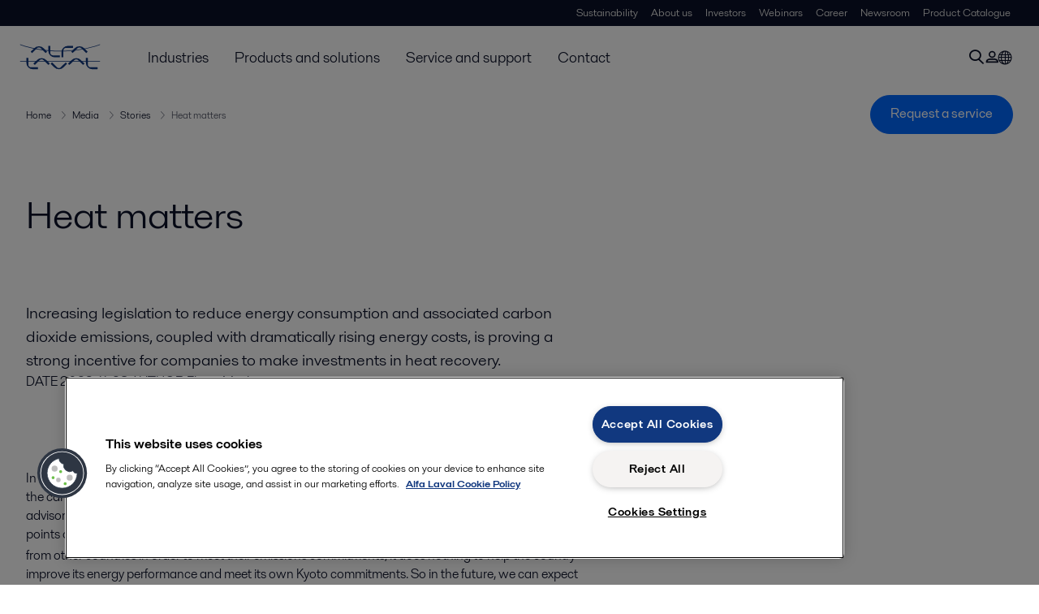

--- FILE ---
content_type: text/html; charset=utf-8
request_url: https://www.alfalaval.com/media/stories/industries/heat-matters/
body_size: 7185
content:
<!DOCTYPE html>
<html class="desktop not-touch" lang="en" data-locale="en">
<head>
    <meta charset="UTF-8">
<meta http-equiv="Cache-Control" content="no-cache, no-store, must-revalidate">
<meta http-equiv="Pragma" content="no-cache">
<meta http-equiv="Expires" content="0">
<meta name="viewport" content="width=device-width, initial-scale=1.0">
        <meta name="referrer" content="strict-origin-when-cross-origin">

    <meta http-equiv="X-UA-Compatible" content="IE=edge">

        <title>Heat matters | Alfa Laval</title>

        <meta name="description" content="Increasing legislation to reduce energy consumption and associated carbon dioxide emissions, coupled with dramatically rising energy costs, is proving a strong incentive for companies to make investments in heat recovery.">


            <link rel="canonical" href="https://www.alfalaval.com/media/stories/industries/heat-matters/">

<link rel="alternate" hreflang="en" href="https://www.alfalaval.com/media/stories/industries/heat-matters/">
<link rel="alternate" hreflang="x-default" href="https://www.alfalaval.com/media/stories/industries/heat-matters/">

    
    <meta prefix="og:http://ogp.me/ns#" property="og:title" content="Heat matters"><meta prefix="og:http://ogp.me/ns#" property="og:url" content="https://www.alfalaval.com/media/stories/industries/heat-matters/"><meta prefix="og:http://ogp.me/ns#" property="og:description" content="Increasing legislation to reduce energy consumption and associated carbon dioxide emissions, coupled with dramatically rising energy costs, is proving a strong incentive for companies to make investments in heat recovery."><meta prefix="og:http://ogp.me/ns#" property="og:image" content="https://www.alfalaval.com/globalassets/images/placeholders/_image-large_640x360.png">

    <link rel="preconnect" href="https://cdn.cookielaw.org/">
<link rel="dns-prefetch" href="https://cdn.cookielaw.org/">

<link rel="preconnect" href="https://assets.adobedtm.com/">
<link rel="dns-prefetch" href="https://assets.adobedtm.com/">

<link rel="preconnect" href="https://www.gstatic.com/">
<link rel="dns-prefetch" href="https://www.gstatic.com/">

<link rel="preconnect" href="https://www.recaptcha.net/">
<link rel="dns-prefetch" href="https://www.recaptcha.net/">

<link href="/dist/main.9a2aa1cd7fcc67db7431.bundle.css" rel="stylesheet">    
<link rel="icon" type="image/png" sizes="16x16" href="/favicon-16x16.png">
<link rel="icon" type="image/png" sizes="32x32" href="/favicon-32x32.png">
<link rel="icon" type="image/png" sizes="48x48" href="/favicon-48x48.png">
<link rel="icon" type="image/png" sizes="64x64" href="/favicon-64x64.png">
<link rel="icon" type="image/png" sizes="128x128" href="/favicon-128x128.png">



    <script>
        window.lang = "en";
        window.pageId = "10131";
        window.pageType = "CustomerStoryPage";
        window.countryId = "0";
        window.isCorporateSite = false;
         var ua = window.navigator.userAgent;
        var msie = ua.indexOf("MSIE ");
        if (msie > 0 || !!navigator.userAgent.match(/Trident.*rv\:11\./)) {
            var s = document.createElement('script')
            s.src = '/assets/js/pollyfill-ie.js'
            s.async = true
            document.head.appendChild(s)
        }
    </script>
<script defer src="/dist/965.9a2aa1cd7fcc67db7431.bundle.js"></script><script defer src="/dist/main.9a2aa1cd7fcc67db7431.bundle.js"></script>    <!-- OneTrust Cookies Consent Notice start for www.alfalaval.com -->
<script type="text/javascript" src="https://cdn.cookielaw.org/consent/b4692647-f3b9-41cf-a85f-274b02896c6d/OtAutoBlock.js" ></script>
<script src="https://cdn.cookielaw.org/scripttemplates/otSDKStub.js" data-document-language="true" type="text/javascript" charset="UTF-8" data-domain-script="b4692647-f3b9-41cf-a85f-274b02896c6d" ></script>
<script type="text/javascript">
function OptanonWrapper() { }
</script>
<!-- OneTrust Cookies Consent Notice end for www.alfalaval.com -->

<meta name="google-site-verification" content="XHYgrrgxnT9XmWgl_0sgqfiIFbCVo0xUdtc-j298lP4" />


<!-- Adobe Data Collection (Adobe Launch) container -->
<script src=https://assets.adobedtm.com/d5c621d98c60/df93fb6174be/launch-dda8d1b8615d.min.js async></script>




<!-- GTM data layer -->
<script>
  // Defined variables below to use those for marketo hidden field population, product model datalayer
  var business_unit = ''; var division = ''; var sub_application = ''; var page_category = 'media,stories,industries,heat matters';
  var dataLayer = window.dataLayer = window.dataLayer || []; dataLayer.push({ event: "page_view", site: "corporate", page_type: 'media', division: '', energy: 'false', fandw: 'false', marine: 'false', business_unit: '', sub_application: '', page_category: 'media,stories,industries,heat matters', campaign_tag: 'stories', last_publish_date: '11/28/2023 6:31:57 am' }, { originalLocation: document.location.protocol + "//" + document.location.hostname + document.location.pathname + document.location.search });
</script>





    

    <script type="text/javascript">
window.translations = {"searchAjaxServerErrorMessage":{"translation":"Server error, please try again later."},"searchLoadMoreCategoryResults":{"translation":"Show more results"},"searchHeadingItemsFound":{"translation":"items found."},"searchHeadingResultsFor":{"translation":"Search results for"},"optgroupBack":{"translation":"Back"},"PreviousMonth":{"translation":"Previous month"},"NextMonth":{"translation":"Next month"},"January":{"translation":"January"},"February":{"translation":"February"},"March":{"translation":"March"},"April":{"translation":"April"},"May":{"translation":"May"},"June":{"translation":"June"},"July":{"translation":"July"},"August":{"translation":"August"},"September":{"translation":"September"},"October":{"translation":"October"},"November":{"translation":"November"},"December":{"translation":"December"},"Sunday":{"translation":"Sunday"},"Monday":{"translation":"Monday"},"Tuesday":{"translation":"Tuesday"},"Wednesday":{"translation":"Wednesday"},"Thursday":{"translation":"Thursday"},"Friday":{"translation":"Friday"},"Saturday":{"translation":"Saturday"},"Sun":{"translation":"Sun"},"Mon":{"translation":"Mon"},"Tue":{"translation":"Tue"},"Wed":{"translation":"Wed"},"Thu":{"translation":"Thu"},"Fri":{"translation":"Fri"},"Sat":{"translation":"Sat"}};

    </script>
    
    
<script type="text/javascript">var appInsights=window.appInsights||function(config){function t(config){i[config]=function(){var t=arguments;i.queue.push(function(){i[config].apply(i,t)})}}var i={config:config},u=document,e=window,o="script",s="AuthenticatedUserContext",h="start",c="stop",l="Track",a=l+"Event",v=l+"Page",r,f;setTimeout(function(){var t=u.createElement(o);t.src=config.url||"https://js.monitor.azure.com/scripts/a/ai.0.js";u.getElementsByTagName(o)[0].parentNode.appendChild(t)});try{i.cookie=u.cookie}catch(y){}for(i.queue=[],r=["Event","Exception","Metric","PageView","Trace","Dependency"];r.length;)t("track"+r.pop());return t("set"+s),t("clear"+s),t(h+a),t(c+a),t(h+v),t(c+v),t("flush"),config.disableExceptionTracking||(r="onerror",t("_"+r),f=e[r],e[r]=function(config,t,u,e,o){var s=f&&f(config,t,u,e,o);return s!==!0&&i["_"+r](config,t,u,e,o),s}),i}({instrumentationKey:"dcc7b387-c062-44c7-9f04-a1e3a5481ab6",sdkExtension:"a"});window.appInsights=appInsights;appInsights.queue&&appInsights.queue.length===0&&appInsights.trackPageView();</script></head>


<body class=" l-site">
    



    <div id="requestcontact" class="request-modal"></div>
    <div id="webshop" class="request-modal"></div>

    <div id="header" class="l-header with-breadcrumbs">
        

<div class="l-header-sticky-wrapper" id="l-header-sticky-wrapper">
    <div class="l-header-sticky offset-top">
        <div class="l-header-top-bar">
            <div class="l-header-container-specialmenu">
                <div class="l-flex-items"></div>
                <div class="l-flex-items center">
                    <div class="c-top-menu loading"></div>
                </div>
            </div>
        </div>


        <div class="l-header-main">
            <div class="l-header-container loading">
                <div class="l-header-main-left">
                </div>
                <div class="l-header-main-brand">
                    <a class="header-logo-primary">
                        <img src="/ui/css/img/logo-alfalaval.svg" alt="Alfa Laval" height="100px" width="100px"></img>
                    </a>
                </div>

                <div class="l-header-main-right">
                    <div class="l-header-main-menu"></div>
                </div>
            </div>
        </div>
            <div class="c-headerbar">
                <div class="c-headerbar-container loading">
                    <div>
                        <div class="c-breadcrumb">
                            <div class="c-breadcrumb-container"></div>
                            <div class="c-headerbar-social"></div>
                        </div>
                    </div>
                </div>
            </div>
        
    </div>

</div>

    </div>
    <div class="overlay"></div>

    <section class="page-content l-page">
        


<div class="l-standard-page">
    


<section>
    <div class="l-content l-page-center">


        
        <div class="l-section l-section-100">
            <div class="l-section l-section-100 l-section-padding">
                <div class="wysiwyg">
                    <h1>Heat matters</h1>
                </div>
            </div>
        </div>
        <div class="l-section l-section-main">
            <div class="l-section l-section-100 l-section-padding">
                <div class="wysiwyg">
                        <p class="intro-text">Increasing legislation to reduce energy consumption and associated carbon dioxide emissions, coupled with dramatically rising energy costs, is proving a strong incentive for companies to make investments in heat recovery.</p>
                    <span>DATE</span>
                    <span>2023-11-28</span>
                        <span>AUTHOR</span>
                        <span>Elaine Mcclarence </span>
                                    </div>
            </div>
                <div class="l-section l-section-100">
                    <div class="l-content"><div class="l-section l-section-100 l-section-padding" id="ref10133"><div class="wysiwyg"><p class="hrz-title-H1">In Europe and the United States , new emissions trading schemes are calling industries to account for the carbon dioxide they release into the atmosphere by putting a price tag on every kilogram. Ian Moore, advisory consultant at AspenTech in Britain, whose job is to help industries reduce their emissions, points out, &ldquo;European governments have begun to realize that if companies simply buy CO<sub>2</sub> credits from other countries in order to meet their emissions commitments, it does nothing to help the country improve its energy performance and meet its own Kyoto commitments. So in the future, we can expect higher penalties for companies and industries that do not improve their own energy efficiency.</p>
<div class="hrz-body-text" style="padding-right: 40px; padding-bottom: 20px;">
<p>&ldquo;The high price of oil means that the cost of all fuels is high,&rdquo; Moore continues, &ldquo;and hence there is a big incentive to reduce one of the major contributors to operating costs.</p>
<p>In Europe, CO<sub>2</sub> emissions reduction is another significant incentive. Most CO<sub>2</sub> emissions relate directly to the combustion of fuel, so if you save energy you save CO<sub>2</sub> emissions, which means you have to buy fewer CO<sub>2</sub> credits or have more available to sell.&rdquo;</p>
<p>With the associated costs of CO<sub>2</sub> emissions adding up to an additional 25 percent on top of the costs of the fuel, saving energy is simply common sense. Environmental performance is also improving, demanded by shareholders who see it as good governance. To be labelled a non-environmental company is to risk affecting business and that all-important bottom line.</p>
<p>Most energy-intensive process industries, such as pulp and paper, oil and gas production, chemicals and energy generation, already use heat recovery systems within their production. But despite their achievements thus far, more can be done. Thore Berntsson, professor at Chalmers Technical University in Sweden and a leading expert in heat recovery, believes that through process integration companies could reduce their energy use by 20 to 30 percent with&nbsp;a more rational and systematic approach to their energy management.</p>
<p>&ldquo;Until now, in spite of these opportunities, measures have not been applied because energy has not been seen as a core part of the business,&rdquo; explains Berntsson. Moore adds, &ldquo;For a large chemical site or oil refinery, the annual energy bill could easily be in excess of 100 million euros. A 10 percent energy saving through capital improvement projects [included in the energy management] with a payback of less than three years is a conservative estimate of potential savings.&rdquo;</p>
<p>A key report from the International Energy Agency, &ldquo;Energy Technology Perspectives &ndash; scenarios and strategies to 2050,&rdquo; states: &ldquo;Improving energy efficiency is often the cheapest, fastest and most environmentally friendly way to meet the world&rsquo;s energy needs. Improved energy efficiency also reduces the need for investing in energy supply. Many energy-efficiency measures are already economical, and they will pay for themselves over their lifetime through reduced energy costs.&rdquo; Such measures can be as simple as a change to more energy-efficient light bulbs or better environmental controls within a building that adapt to outside conditions.</p>
<p>Berntsson points out that the risks associated with major investments in heat recovery systems are reduced as energy costs rise. He says improving heat recovery is always a trade-off between operating costs and capital costs. The &ldquo;correct&rdquo; balance depends upon relative energy and capital historically had very high energy costs but low equipment-fabrication costs, so it has always made good business sense to be energy efficient. In the Middle East, however, energy has at times almost been considered a free resource, so energy performance has been less of an issue. This is changing.</p>
<p>&ldquo;With rising energy costs, many industries that previously haven&rsquo;t worried too much about energy consumption are now finding there is significant incentive to do so,&rdquo; says Moore. Some industries are more conservative than others, and some have less experience in heat recovery. &ldquo;The oil refining industry generally understands the concept of heat recovery well and has very complex heat recovery systems,&rdquo; he explains. &ldquo;At the same time it can be very wary of new technologies, and there is the tendency to use shell-and-tube heat exchangers as the default, without considering alternative, more energy-efficient technologies.&rdquo;</p>
<p>In the pulp and paper industry, which is the fourth largest industrial consumer of energy worldwide, the ambition is to become a net supplier of energy and an important player in removing CO<sub>2</sub> emissions. It already produces half its own energy needs through biomass, but only European plants have made significant investments in heat recovery, so there are clear opportunities for further savings in this area.</p>
<p>&ldquo;The traditional rules on saving energy no longer apply,&rdquo; says Berntsson. Instead, he says, across all process industries a more systematic approach to energy management will support decision-making and investment in heat recovery.</p>
<p>In addition, analysis tools that help identify and optimize heat recovery are now well established and, he says, &ldquo;it&rsquo;s not wise not to use them.&rdquo;</p>
<p>Pinch analysis is an important technique in helping to identify where energy consumption within an industrial production process can be minimized. The optimal choice as to what heat recovery matches a company&rsquo;s needs is not trivial. &ldquo;In any chemical process, we have a number of different streams that we need to heat up, and a number of streams that we have to cool down, &rdquo;Moore explains. &ldquo;Our aim is to maximize heat recovery from heat sources in order to save energy and to make the supporting utility systems smaller.&rdquo;</p>
<p>It&rsquo;s about how you organize the energy flow, Berntsson adds. &ldquo;A process industry such as a pulp mill or a steelworks often has 30 or 40 streams, energy flows of different types,&rdquo; he says. &ldquo;Having a method of dealing with the complexity and interaction of these energy flows is the key to saving energy.&rdquo;</p>
<h3>Wide-ranging solution</h3>
<p>Alfa Laval provides solutions for heat recovery in many different&nbsp;industries &ndash; for example, pulp and paper, petrochemicals, refineries,&nbsp;HVAC, wastewater treatment, food and pharmaceuticals.</p>
<p>For solutions to energy-intensive industries such as petrochemicals, refineries and pulp and paper, Alfa Laval has teamed up with a leading process software and consultancy firm, AspenTech, to offer solutions that add up to real economic and ecological benefits. AspenTech supplies its expertise in pinch analysis while Alfa Laval provides products and installation designs that turn theory into practice.</p>
<p>For example, for one European ethylene plant, the companies identified a number of opportunities to improve savings. The solution they suggested would garner annual savings of around 2.2 million euros, with the additional benefit of generating CO<sub>2</sub> credits worth EUR 569,000 a year and a payback time of under a year. For a petrochemical refinery, similar studies showed that savings of up to EUR 5 million annually could be made with a payback period of two years through the adoption of an Alfa Laval Compabloc system.</p>
<p>Such technology offers 95 percent heat recovery, which is&nbsp;30 percent more efficient than competing systems. For an average refinery this means that emissions can be cut by 30,000 tonnes a year.</p>
<p>Alfa Laval is also well positioned with heat exchangers developed&nbsp;to transfer high heat loads from industries out into district heating networks. Surplus heat generated by an industry is normally dispersed into the air or a nearby river or sea, but with a nearby district heating network it can be used to provide heat to a community.</p>
<p>&ldquo;This is a good opportunity to recover heat and also to reduce overall CO<sub>2</sub> emissions,&rdquo; says G&ouml;ran Hedbys, general manager OEM and Comfort &amp; Refrigeration at Alfa Laval. &ldquo;However, the distance between the energy source and the users is critical, as this requires investments in pipes and pumps. But as energy prices increase, the payback calculation gets more attractive.&rdquo;</p>
</div></div></div></div>
                </div>
        </div>
    </div>
</section>








<section>
    <div class="l-content l-page-center">
        <div class="l-section l-section-main">
            <div class="l-content">
                
<div class="c-tag-group-panel">
  <p class="c-tag-group-panel-title is-mobile">Tags</p>
  <a href="/media/newsandstories/">
    <span class="c-tag-item is-active">All</span>
  </a>
      <a href="/media/newsandstories/?industry=579&amp;subIndustry=582">
        <span class="c-tag-item">Pharmaceutical production</span>
      </a>
      <a href="/media/newsandstories/?industry=622&amp;subIndustry=636">
        <span class="c-tag-item">Food processing</span>
      </a>
      <a href="/media/newsandstories/?industry=727&amp;subIndustry=732">
        <span class="c-tag-item">Pulp production</span>
      </a>
      <a href="/media/newsandstories/?industry=747&amp;subIndustry=748">
        <span class="c-tag-item">industrial water and waste treatment</span>
      </a>
      <a href="/media/newsandstories/?country=891">
        <span class="c-tag-item">United Kingdom and Ireland</span>
      </a>
      <a href="/media/newsandstories/?country=915">
        <span class="c-tag-item">United States</span>
      </a>
      <a href="/media/newsandstories/?industry=583&amp;subIndustry=589">
        <span class="c-tag-item">Petrochemicals</span>
      </a>
</div>
            </div>
        </div>
    </div>
</section>

</div>
    </section>

    <div id="footer" class="l-footer-area"></div>

    
    
<noscript>
	<img src="/util/LiveMonitor/Tracking/Index?contentId=10131&amp;languageId=en" alt="" style="display:none" />
</noscript>

<script type="text/javascript" src="/ClientResources/Scripts/native.history.js"></script>
<script type="text/javascript" src="/ClientResources/Scripts/find.js"></script>
<script type="text/javascript">
void(function(){
    var tUrl = "/util/LiveMonitor/Tracking/Index?contentId=10131&languageId=en";
    
    tUrl += (tUrl.indexOf("?") > 0 ? "&" : "?");
    var tUrl1 = tUrl + "r=" + Math.random() + "&referrer=" + escape(document.referrer);
    document.write("<img id='LiveMonTransparentImage' src='" + tUrl1 + "' alt='' width='1' height='1'/>");

    
    
    
    window.onpageshow = function (ev) {
        if (ev && ev.persisted){
            document.getElementById("LiveMonTransparentImage").src = tUrl + "r=" + Math.random() + "&referrer=" + escape(document.referrer);
        }
    }
}());
</script>
<script type="text/javascript">
if(typeof FindApi === 'function'){var api = new FindApi();api.setApplicationUrl('/');api.setServiceApiBaseUrl('/find_v2/');api.processEventFromCurrentUri();api.bindWindowEvents();api.bindAClickEvent();api.sendBufferedEvents();}
</script>

    
    
    




<script type="text/javascript" src="/ui/js/modules/EpiForms.js?v=0108073502"></script>

</body>
</html>